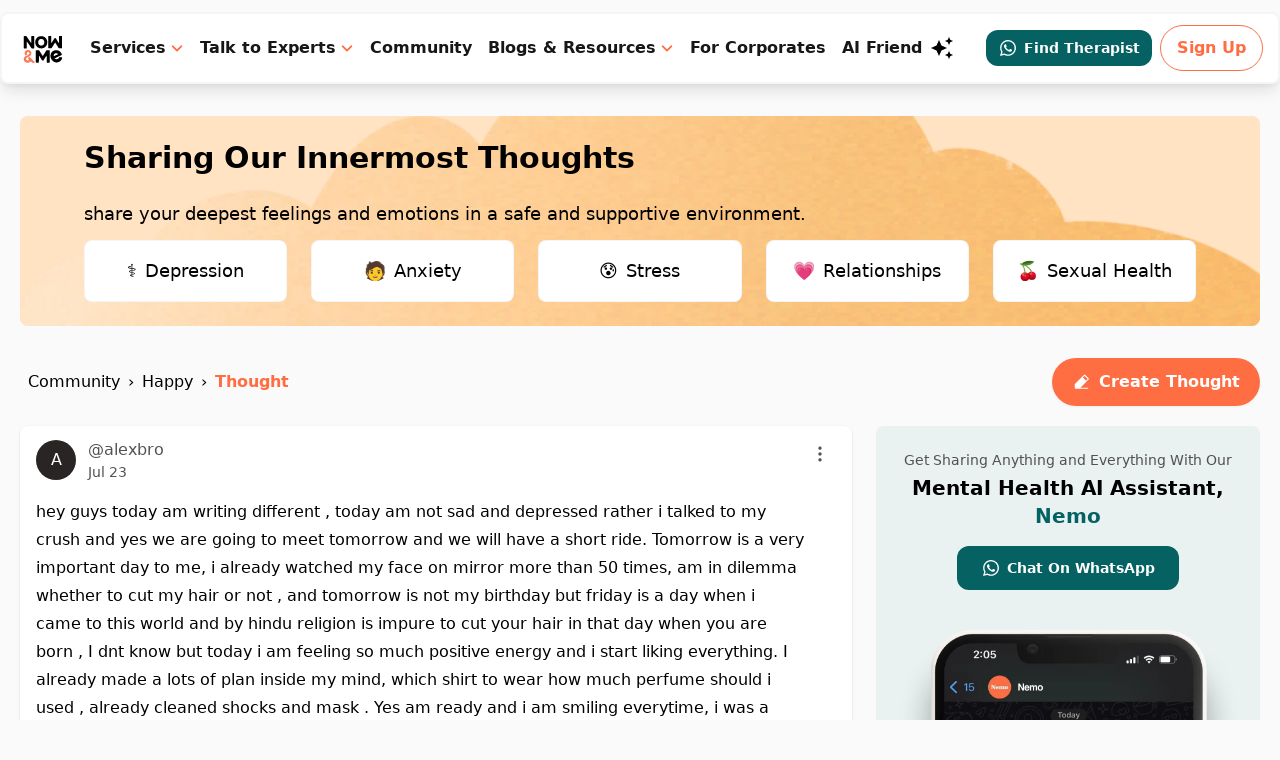

--- FILE ---
content_type: text/html; charset=utf-8
request_url: https://www.google.com/recaptcha/api2/aframe
body_size: 252
content:
<!DOCTYPE HTML><html><head><meta http-equiv="content-type" content="text/html; charset=UTF-8"></head><body><script nonce="QTOYY5KGx0KIYH81qYzkSQ">/** Anti-fraud and anti-abuse applications only. See google.com/recaptcha */ try{var clients={'sodar':'https://pagead2.googlesyndication.com/pagead/sodar?'};window.addEventListener("message",function(a){try{if(a.source===window.parent){var b=JSON.parse(a.data);var c=clients[b['id']];if(c){var d=document.createElement('img');d.src=c+b['params']+'&rc='+(localStorage.getItem("rc::a")?sessionStorage.getItem("rc::b"):"");window.document.body.appendChild(d);sessionStorage.setItem("rc::e",parseInt(sessionStorage.getItem("rc::e")||0)+1);localStorage.setItem("rc::h",'1768977958156');}}}catch(b){}});window.parent.postMessage("_grecaptcha_ready", "*");}catch(b){}</script></body></html>

--- FILE ---
content_type: application/javascript; charset=UTF-8
request_url: https://nowandme.com/_next/static/chunks/3241.384b28ef97db76d3.js
body_size: 29905
content:
"use strict";(self.webpackChunk_N_E=self.webpackChunk_N_E||[]).push([[3241],{73241:function(e,t,n){n.r(t),n.d(t,{default:function(){return _}});var r=n(94776),o=n.n(r),i=n(52322),a=n(39708),s=n(30480),u=n(79087),c=n(47238);function l(e,t,n,r,o,i,a){try{var s=e[i](a),u=s.value}catch(c){return void n(c)}s.done?t(u):Promise.resolve(u).then(r,o)}var d=function(e){var t=e.thought,n=function(){var e,n=(e=o().mark((function e(){return o().wrap((function(e){for(;;)switch(e.prev=e.next){case 0:navigator.share({url:"https:///"+t.slug}).catch((function(){})),c.Z.sendEvent({name:"thought_shared",path:window.location.pathname,title:document.title,item:t._id});case 2:case"end":return e.stop()}}),e)})),function(){var t=this,n=arguments;return new Promise((function(r,o){var i=e.apply(t,n);function a(e){l(i,r,o,a,s,"next",e)}function s(e){l(i,r,o,a,s,"throw",e)}a(void 0)}))});return function(){return n.apply(this,arguments)}}();return(0,i.jsx)(a.v.Item,{children:function(e){var t=e.active;return(0,i.jsxs)("button",{className:"flex items-center space-x-2 px-2.5 py-2 w-full text-gray-800 dark:text-warm-gray-300 font-medium rounded-md text-sm transition ".concat(t?"bg-gray-100 dark:bg-warm-gray-700":""),onClick:n,children:[(0,i.jsxs)("svg",{className:"w-5 h05",viewBox:"0 0 24 24",stroke:"currentColor",fill:"none",xmlns:"http://www.w3.org/2000/svg",children:[(0,i.jsx)("path",{d:"M7.38948 8.98403H6.45648C4.42148 8.98403 2.77148 10.634 2.77148 12.669V17.544C2.77148 19.578 4.42148 21.228 6.45648 21.228H17.5865C19.6215 21.228 21.2715 19.578 21.2715 17.544V12.659C21.2715 10.63 19.6265 8.98403 17.5975 8.98403L16.6545 8.98403",strokeWidth:"1.5",strokeLinecap:"round",strokeLinejoin:"round"}),(0,i.jsx)("path",{d:"M12.0214 2.19051V14.2315",strokeWidth:"1.5",strokeLinecap:"round",strokeLinejoin:"round"}),(0,i.jsx)("path",{d:"M9.10632 5.11884L12.0213 2.19084L14.9373 5.11884",strokeWidth:"1.5",strokeLinecap:"round",strokeLinejoin:"round"})]}),(0,i.jsx)("span",{children:"Share"})]})}})},p=n(41469),h=function(e){var t=e.thought,n=function(){try{navigator.clipboard.writeText("https:///"+t.slug),c.Z.sendEvent({name:"thought_link_copied",path:window.location.pathname,title:document.title,item:t._id}),p.default.success("Copied to clipboard")}catch(e){console.log({error:e})}};return(0,i.jsx)(a.v.Item,{children:function(e){var t=e.active;return(0,i.jsxs)("button",{className:"flex items-center space-x-2 px-2.5 py-2 w-full text-gray-800 font-medium rounded-md text-sm transition ".concat(t?"bg-gray-100":""),onClick:n,children:[(0,i.jsxs)("svg",{xmlns:"http://www.w3.org/2000/svg",className:"w-5 h-5",viewBox:"0 0 24 24",fill:"none",stroke:"currentColor",strokeWidth:"1.5",strokeLinecap:"round",strokeLinejoin:"round",children:[(0,i.jsx)("path",{d:"M15 7h3a5 5 0 0 1 5 5 5 5 0 0 1-5 5h-3m-6 0H6a5 5 0 0 1-5-5 5 5 0 0 1 5-5h3"}),(0,i.jsx)("line",{x1:"8",y1:"12",x2:"16",y2:"12"})]}),(0,i.jsx)("span",{children:"Copy link"})]})}})},v=n(2784),m=n(49857),f=n(43950),x=n(65909);function g(e,t,n,r,o,i,a){try{var s=e[i](a),u=s.value}catch(c){return void n(c)}s.done?t(u):Promise.resolve(u).then(r,o)}var C=function(e){var t=e.thought,n=(0,v.useState)(!1),r=n[0],a=n[1],u=(0,v.useState)(-1),l=(u[0],u[1]),d=(0,f.Z)().thought,p=function(){var e,n=(e=o().mark((function e(n){return o().wrap((function(e){for(;;)switch(e.prev=e.next){case 0:if(l(n),e.prev=1,0!==n||"EXPLICIT_SUBSCRIBED"===t.subscription_state){e.next=9;break}return e.next=5,x.KS.post("/v2/forum/thoughts/".concat(t._id,"/subscribe"));case 5:if("EXPLICIT_UNSUBSCRIBED"!==t.subscription_state){e.next=8;break}return e.next=8,x.KS.post("/v2/forum/thoughts/".concat(t._id,"/subscribe"));case 8:c.Z.sendEvent({name:"thought_subscribed_explicitly",path:window.location.pathname,title:document.title,item:t._id});case 9:if(1!==n||"NORMAL"===t.subscription_state){e.next=18;break}if("EXPLICIT_SUBSCRIBED"!==t.subscription_state){e.next=13;break}return e.next=13,x.KS.delete("/v2/forum/thoughts/".concat(t._id,"/unsubscribe"));case 13:if("EXPLICIT_UNSUBSCRIBED"!==t.subscription_state){e.next=16;break}return e.next=16,x.KS.post("/v2/forum/thoughts/".concat(t._id,"/subscribe"));case 16:e.next=25;break;case 18:if(2!==n||"EXPLICIT_UNSUBSCRIBED"===t.subscription_state){e.next=25;break}return e.next=21,x.KS.delete("/v2/forum/thoughts/".concat(t._id,"/unsubscribe"));case 21:if("EXPLICIT_SUBSCRIBED"!==t.subscription_state){e.next=24;break}return e.next=24,x.KS.delete("/v2/forum/thoughts/".concat(t._id,"/unsubscribe"));case 24:c.Z.sendEvent({name:"thought_unsubscribed_explicitly",path:window.location.pathname,title:document.title,item:t._id});case 25:return e.next=27,(0,m.JG)("/v2/forum/thoughts/"+(null===d||void 0===d?void 0:d.slug));case 27:e.next=32;break;case 29:e.prev=29,e.t0=e.catch(1),console.log({error:e.t0});case 32:l(-1);case 33:case"end":return e.stop()}}),e,null,[[1,29]])})),function(){var t=this,n=arguments;return new Promise((function(r,o){var i=e.apply(t,n);function a(e){g(i,r,o,a,s,"next",e)}function s(e){g(i,r,o,a,s,"throw",e)}a(void 0)}))});return function(e){return n.apply(this,arguments)}}();return(0,i.jsxs)("div",{children:[(0,i.jsxs)("button",{onClick:function(){return a((function(e){return!e}))},className:"flex items-center space-x-2 px-2.5 py-2 w-full text-gray-800 font-medium rounded-md text-sm transition hover:bg-gray-100 ".concat(r?"bg-gray-100":""),children:["EXPLICIT_SUBSCRIBED"===t.subscription_state?(0,i.jsx)("svg",{className:"w-5 h-5",viewBox:"0 0 24 24",fill:"currentColor",xmlns:"http://www.w3.org/2000/svg",children:(0,i.jsx)("path",{d:"M17.9184 14.3201C17.6594 14.5711 17.5404 14.9341 17.5994 15.2901L18.4884 20.2101C18.5634 20.6271 18.3874 21.0491 18.0384 21.2901C17.6964 21.5401 17.2414 21.5701 16.8684 21.3701L12.4394 19.0601C12.2854 18.9781 12.1144 18.9341 11.9394 18.9291H11.6684C11.5744 18.9431 11.4824 18.9731 11.3984 19.0191L6.96839 21.3401C6.74939 21.4501 6.50139 21.4891 6.25839 21.4501C5.66639 21.3381 5.27139 20.7741 5.36839 20.1791L6.25839 15.2591C6.31739 14.9001 6.19839 14.5351 5.93939 14.2801L2.32839 10.7801C2.02639 10.4871 1.92139 10.0471 2.05939 9.65012C2.19339 9.25412 2.53539 8.96512 2.94839 8.90012L7.91839 8.17912C8.29639 8.14012 8.62839 7.91012 8.79839 7.57012L10.9884 3.08012C11.0404 2.98012 11.1074 2.88812 11.1884 2.81012L11.2784 2.74012C11.3254 2.68812 11.3794 2.64512 11.4394 2.61012L11.5484 2.57012L11.7184 2.50012H12.1394C12.5154 2.53912 12.8464 2.76412 13.0194 3.10012L15.2384 7.57012C15.3984 7.89712 15.7094 8.12412 16.0684 8.17912L21.0384 8.90012C21.4584 8.96012 21.8094 9.25012 21.9484 9.65012C22.0794 10.0511 21.9664 10.4911 21.6584 10.7801L17.9184 14.3201Z"})}):(0,i.jsx)("svg",{className:"w-5 h-5",viewBox:"0 0 24 24",fill:"none",stroke:"currentColor",xmlns:"http://www.w3.org/2000/svg",children:(0,i.jsx)("path",{fillRule:"evenodd",clipRule:"evenodd",d:"M13.1043 4.17701L14.9317 7.82776C15.1108 8.18616 15.4565 8.43467 15.8573 8.49218L19.9453 9.08062C20.9554 9.22644 21.3573 10.4505 20.6263 11.1519L17.6702 13.9924C17.3797 14.2718 17.2474 14.6733 17.3162 15.0676L18.0138 19.0778C18.1856 20.0698 17.1298 20.8267 16.227 20.3574L12.5732 18.4627C12.215 18.2768 11.786 18.2768 11.4268 18.4627L7.773 20.3574C6.87023 20.8267 5.81439 20.0698 5.98724 19.0778L6.68385 15.0676C6.75257 14.6733 6.62033 14.2718 6.32982 13.9924L3.37368 11.1519C2.64272 10.4505 3.04464 9.22644 4.05466 9.08062L8.14265 8.49218C8.54354 8.43467 8.89028 8.18616 9.06937 7.82776L10.8957 4.17701C11.3477 3.27433 12.6523 3.27433 13.1043 4.17701Z",strokeWidth:"1.5",strokeLinecap:"round",strokeLinejoin:"round"})}),(0,i.jsx)("span",{children:"Subscribe"})]}),r&&(0,i.jsxs)(s.m.div,{initial:{height:0},animate:{height:"auto"},className:"mt-1 ".concat(r?"bg-gray-50 rounded-md":""),children:[(0,i.jsxs)("button",{className:"flex items-center space-x-2 px-2.5 py-2 w-full text-gray-800  font-medium rounded-md text-sm transition hover:bg-gray-200",onClick:function(){return p(0)},children:["EXPLICIT_SUBSCRIBED"===t.subscription_state?(0,i.jsx)("svg",{className:"w-5 h-5",viewBox:"0 0 24 24",fill:"none",stroke:"currentColor",xmlns:"http://www.w3.org/2000/svg",children:(0,i.jsx)("path",{d:"M18 7L9.42857 17L6 13",strokeWidth:"1.5",strokeLinecap:"round",strokeLinejoin:"round"})}):(0,i.jsx)("span",{className:"w-5 h-5"}),(0,i.jsx)("span",{children:"Subscribe"})]}),(0,i.jsxs)("button",{onClick:function(){return p(1)},className:"flex items-center space-x-2 px-2.5 py-2 w-full text-gray-800 font-medium rounded-md text-sm transition hover:bg-gray-200",children:["NORMAL"===t.subscription_state?(0,i.jsx)("svg",{className:"w-5 h-5",viewBox:"0 0 24 24",fill:"none",stroke:"currentColor",xmlns:"http://www.w3.org/2000/svg",children:(0,i.jsx)("path",{d:"M18 7L9.42857 17L6 13",strokeWidth:"1.5",strokeLinecap:"round",strokeLinejoin:"round"})}):(0,i.jsx)("span",{className:"w-5 h-5"}),(0,i.jsx)("span",{children:"Default"})]}),(0,i.jsxs)("button",{onClick:function(){return p(2)},className:"flex items-center space-x-2 px-2.5 py-2 w-full text-gray-800 font-medium rounded-md text-sm transition hover:bg-gray-200",children:["EXPLICIT_UNSUBSCRIBED"===t.subscription_state?(0,i.jsx)("svg",{className:"w-5 h-5",viewBox:"0 0 24 24",fill:"none",stroke:"currentColor",xmlns:"http://www.w3.org/2000/svg",children:(0,i.jsx)("path",{d:"M18 7L9.42857 17L6 13",strokeWidth:"1.5",strokeLinecap:"round",strokeLinejoin:"round"})}):(0,i.jsx)("span",{className:"w-5 h-5"}),(0,i.jsx)("span",{children:"Unsubscribe"})]})]})]})};function w(e,t,n,r,o,i,a){try{var s=e[i](a),u=s.value}catch(c){return void n(c)}s.done?t(u):Promise.resolve(u).then(r,o)}var b=function(e){var t=e.thought,n=(0,f.Z)().thought,r=function(){var e,r=(e=o().mark((function e(){return o().wrap((function(e){for(;;)switch(e.prev=e.next){case 0:if(e.prev=0,!t.pinned){e.next=5;break}return e.next=4,x.KS.post("/v2/forum/thoughts/".concat(t._id,"/pin"));case 4:c.Z.sendEvent({name:"thought_reply_unpinned",path:window.location.pathname,title:document.title,item:t._id});case 5:if(t.pinned){e.next=9;break}return e.next=8,x.KS.post("/v2/forum/thoughts/".concat(t._id,"/pin"));case 8:c.Z.sendEvent({name:"thought_reply_pinned",path:window.location.pathname,title:document.title,item:t._id});case 9:return e.next=11,(0,m.JG)("/v2/forum/thoughts/"+(null===n||void 0===n?void 0:n.slug));case 11:e.next=16;break;case 13:e.prev=13,e.t0=e.catch(0),console.log({error:e.t0});case 16:case"end":return e.stop()}}),e,null,[[0,13]])})),function(){var t=this,n=arguments;return new Promise((function(r,o){var i=e.apply(t,n);function a(e){w(i,r,o,a,s,"next",e)}function s(e){w(i,r,o,a,s,"throw",e)}a(void 0)}))});return function(){return r.apply(this,arguments)}}();return(0,i.jsx)(a.v.Item,{children:function(e){var n=e.active;return(0,i.jsxs)("button",{onClick:r,className:"flex items-center space-x-2 px-2.5 py-2 w-full text-gray-800 dark:text-warm-gray-300 font-medium rounded-md text-sm transition ".concat(n?"bg-gray-100 dark:bg-warm-gray-700":""),children:[(0,i.jsx)("svg",{className:"w-5 h-5",viewBox:"0 0 25 25",fill:"none",stroke:"currentColor",xmlns:"http://www.w3.org/2000/svg",children:(0,i.jsx)("path",{d:"M16.4952 4.75C15.253 4.03281 14.193 3.52593 13.3076 3.16797C12.8179 2.97002 12.3197 2.91516 11.8455 3.02946C11.3721 3.14357 10.9867 3.41089 10.697 3.74948C10.1338 4.4077 9.90423 5.35478 9.94647 6.26637C9.96422 6.64946 9.90788 6.89893 9.82789 7.04064C9.48932 7.64041 8.86881 8.38936 8.36763 8.94888C8.07435 9.27629 7.66875 9.50392 7.20506 9.60682L5.53946 9.97638C3.74738 10.374 3.50384 12.8121 5.12116 13.6004C5.92926 13.9943 6.82341 14.4391 7.69482 14.8905C7.51349 15.4503 7.26778 16.2524 7.07312 17.0478C6.92262 17.6626 6.79286 18.3119 6.75621 18.8551C6.73816 19.1229 6.7389 19.4122 6.79341 19.6766C6.84285 19.9163 6.97478 20.3184 7.37421 20.549C7.77363 20.7796 8.18786 20.6928 8.42016 20.6158C8.6764 20.5308 8.92726 20.3869 9.15011 20.2372C9.6023 19.9339 10.0997 19.4969 10.5569 19.0592C11.1483 18.4929 11.7202 17.8791 12.1143 17.4422C12.9407 17.9709 13.7726 18.5226 14.5175 19.0254C16.0088 20.0319 17.9986 18.602 17.4468 16.8511L16.9311 15.2144C16.7898 14.7656 16.7833 14.3069 16.9177 13.8963C17.1433 13.206 17.4773 12.3066 17.8491 11.6626C17.9188 11.5418 18.1121 11.364 18.5034 11.1755C19.3272 10.7786 20.0331 10.1154 20.3182 9.29981C20.4645 8.88117 20.4993 8.41714 20.3617 7.95501C20.224 7.49252 19.9313 7.09126 19.5207 6.76788C18.7595 6.16826 17.7715 5.48687 16.4952 4.75Z",strokeWidth:"1.5"})}),(0,i.jsxs)("span",{children:[t.pinned?"Unpin":"Pin"," thought"]})]})}})};function k(e,t,n,r,o,i,a){try{var s=e[i](a),u=s.value}catch(c){return void n(c)}s.done?t(u):Promise.resolve(u).then(r,o)}var y=function(e){var t=e.thought,n=(0,f.Z)().thought,r=function(){var e,r=(e=o().mark((function e(){return o().wrap((function(e){for(;;)switch(e.prev=e.next){case 0:return e.prev=0,e.next=3,x.KS.post("/v2/forum/thoughts/".concat(t._id,"/lock"),{lock:!t.locked});case 3:return c.Z.sendEvent({name:t.locked?"thought_unlocked":"thought_locked",path:window.location.pathname,title:document.title,item:t._id}),e.next=6,(0,m.JG)("/v2/forum/thoughts/"+(null===n||void 0===n?void 0:n.slug));case 6:e.next=11;break;case 8:e.prev=8,e.t0=e.catch(0),console.log({error:e.t0});case 11:case"end":return e.stop()}}),e,null,[[0,8]])})),function(){var t=this,n=arguments;return new Promise((function(r,o){var i=e.apply(t,n);function a(e){k(i,r,o,a,s,"next",e)}function s(e){k(i,r,o,a,s,"throw",e)}a(void 0)}))});return function(){return r.apply(this,arguments)}}();return(0,i.jsx)(a.v.Item,{children:function(e){var n=e.active;return(0,i.jsxs)("button",{className:"flex items-center space-x-2 px-2.5 py-2 w-full text-gray-800 dark:text-warm-gray-300 font-medium rounded-md text-sm transition ".concat(n?"bg-gray-100 dark:bg-warm-gray-700":""),onClick:r,children:[(0,i.jsxs)("svg",{className:"w-5 h-5",viewBox:"0 0 24 24",fill:"currentColor",xmlns:"http://www.w3.org/2000/svg",children:[(0,i.jsx)("path",{fillRule:"evenodd",clipRule:"evenodd",d:"M16.9229 10.2C16.5089 10.2 16.1729 9.86401 16.1729 9.45001V7.30301C16.1729 5.20701 14.4679 3.50201 12.3719 3.50201H12.3559C11.3429 3.50201 10.3939 3.89201 9.67688 4.60301C8.95488 5.31701 8.55588 6.27001 8.55188 7.28601V9.45001C8.55188 9.86401 8.21588 10.2 7.80188 10.2C7.38788 10.2 7.05188 9.86401 7.05188 9.45001V7.30301C7.05788 5.86301 7.61488 4.53401 8.61988 3.53801C9.62588 2.54101 10.9539 1.96401 12.3749 2.00201C15.2949 2.00201 17.6729 4.38001 17.6729 7.30301V9.45001C17.6729 9.86401 17.3369 10.2 16.9229 10.2Z"}),(0,i.jsx)("path",{fillRule:"evenodd",clipRule:"evenodd",d:"M8.542 10.1288C6.864 10.1288 5.5 11.4928 5.5 13.1708V17.4598C5.5 19.1378 6.864 20.5018 8.542 20.5018H16.183C17.86 20.5018 19.225 19.1378 19.225 17.4598V13.1708C19.225 11.4928 17.86 10.1288 16.183 10.1288H8.542ZM16.183 22.0018H8.542C6.037 22.0018 4 19.9648 4 17.4598V13.1708C4 10.6658 6.037 8.62878 8.542 8.62878H16.183C18.688 8.62878 20.725 10.6658 20.725 13.1708V17.4598C20.725 19.9648 18.688 22.0018 16.183 22.0018Z"}),(0,i.jsx)("path",{fillRule:"evenodd",clipRule:"evenodd",d:"M12.3623 17.1756C11.9483 17.1756 11.6123 16.8396 11.6123 16.4256V14.2046C11.6123 13.7906 11.9483 13.4546 12.3623 13.4546C12.7763 13.4546 13.1123 13.7906 13.1123 14.2046V16.4256C13.1123 16.8396 12.7763 17.1756 12.3623 17.1756Z"})]}),(0,i.jsxs)("span",{children:[t.locked?"Unlock":"Lock"," Conversation"]})]})}})},j=n(25237);function I(e,t,n,r,o,i,a){try{var s=e[i](a),u=s.value}catch(c){return void n(c)}s.done?t(u):Promise.resolve(u).then(r,o)}var L=(0,j.default)((function(){return n.e(7480).then(n.bind(n,37480))}),{loadableGenerated:{webpack:function(){return[37480]}},ssr:!1}),R=(0,j.default)((function(){return n.e(6328).then(n.bind(n,36328))}),{loadableGenerated:{webpack:function(){return[36328]}},ssr:!1}),S=(0,j.default)((function(){return n.e(6749).then(n.bind(n,26749))}),{loadableGenerated:{webpack:function(){return[26749]}},ssr:!1}),_=function(e){var t,n,r=e.thought,c=(0,u.Z)().user,l=(0,f.Z)().thought,p=(0,v.useState)(!1),m=p[0],x=p[1],g=(0,v.useState)(!1),w=g[0],k=g[1],j=(0,v.useState)(!1),_=j[0],M=j[1],N="share"in navigator,P=function(){k(!0)},E=function(){M(!0)},T=function(){x(!0)},B=function(){var e,t=(e=o().mark((function e(){return o().wrap((function(e){for(;;)switch(e.prev=e.next){case 0:x(!1);case 1:case"end":return e.stop()}}),e)})),function(){var t=this,n=arguments;return new Promise((function(r,o){var i=e.apply(t,n);function a(e){I(i,r,o,a,s,"next",e)}function s(e){I(i,r,o,a,s,"throw",e)}a(void 0)}))});return function(){return t.apply(this,arguments)}}();return(0,i.jsxs)(i.Fragment,{children:[(0,i.jsxs)(a.v,{as:"div",className:"relative inline-block",children:[(0,i.jsx)(a.v.Button,{"aria-label":"Menu",className:"inline-flex items-center justify-center w-8 h-8 text-gray-600 rounded-full hover:bg-gray-200 hover:bg-opacity-40",children:(0,i.jsx)("svg",{width:"20",height:"20",viewBox:"0 0 24 24",fill:"currentColor",xmlns:"http://www.w3.org/2000/svg",children:(0,i.jsx)("path",{fillRule:"evenodd",clipRule:"evenodd",d:"M12 7C13.1 7 14 6.1 14 5C14 3.9 13.1 3 12 3C10.9 3 10 3.9 10 5C10 6.1 10.9 7 12 7ZM12 10C10.9 10 10 10.9 10 12C10 13.1 10.9 14 12 14C13.1 14 14 13.1 14 12C14 10.9 13.1 10 12 10ZM10 19C10 17.9 10.9 17 12 17C13.1 17 14 17.9 14 19C14 20.1 13.1 21 12 21C10.9 21 10 20.1 10 19Z"})})}),(0,i.jsx)(a.v.Items,{as:s.m.div,initial:{height:0,opacity:0},animate:{height:"auto",opacity:1},transition:{duration:.15},className:"absolute top-0 right-0 z-30 p-1 overflow-hidden origin-top-right bg-white border rounded-lg shadow-sm w-52 focus:outline-none",children:(0,i.jsxs)(i.Fragment,{children:[r.c_parent&&!r.t_parent&&(null===l||void 0===l||null===(t=l.author)||void 0===t?void 0:t._id)===(null===c||void 0===c?void 0:c._id)&&(0,i.jsx)(b,{thought:r}),(0,i.jsx)(h,{thought:r}),N&&(0,i.jsx)(d,{thought:r}),(null===(n=r.author)||void 0===n?void 0:n._id)===(null===c||void 0===c?void 0:c._id)?(0,i.jsxs)(i.Fragment,{children:[(!(null===l||void 0===l?void 0:l.locked)||(null===l||void 0===l?void 0:l._id)===r._id)&&(0,i.jsx)(y,{thought:r}),(0,i.jsx)(a.v.Item,{children:function(e){var t=e.active;return(0,i.jsxs)("button",{onClick:P,className:"flex items-center space-x-2 px-2.5 py-2 w-full text-sm text-rose-500 font-medium rounded-md transition ".concat(t?"bg-gray-100":""),children:[(0,i.jsxs)("svg",{className:"w-5 h-5",viewBox:"0 0 24 24",fill:"none",stroke:"currentColor",xmlns:"http://www.w3.org/2000/svg",children:[(0,i.jsx)("path",{opacity:"0.4",d:"M19.325 9.46826C19.325 9.46826 18.782 16.2033 18.467 19.0403C18.317 20.3953 17.48 21.1893 16.109 21.2143C13.5 21.2613 10.888 21.2643 8.28003 21.2093C6.96103 21.1823 6.13803 20.3783 5.99103 19.0473C5.67403 16.1853 5.13403 9.46826 5.13403 9.46826",strokeWidth:"1.5",strokeLinecap:"round",strokeLinejoin:"round"}),(0,i.jsx)("path",{d:"M20.7082 6.23975H3.75024",strokeWidth:"1.5",strokeLinecap:"round",strokeLinejoin:"round"}),(0,i.jsx)("path",{d:"M17.4406 6.23973C16.6556 6.23973 15.9796 5.68473 15.8256 4.91573L15.5826 3.69973C15.4326 3.13873 14.9246 2.75073 14.3456 2.75073H10.1126C9.53358 2.75073 9.02558 3.13873 8.87558 3.69973L8.63258 4.91573C8.47858 5.68473 7.80258 6.23973 7.01758 6.23973",strokeWidth:"1.5",strokeLinecap:"round",strokeLinejoin:"round"})]}),(0,i.jsx)("span",{children:"Delete"})]})}})]}):!!c&&(0,i.jsxs)(i.Fragment,{children:[!r.t_parent&&(0,i.jsx)(C,{thought:r}),(0,i.jsx)(a.v.Item,{children:function(e){var t=e.active;return(0,i.jsxs)("button",{onClick:E,className:"flex items-center space-x-2 px-2.5 py-2 w-full text-sm text-rose-500 font-medium rounded-md transition ".concat(t?"bg-gray-100":""),children:[(0,i.jsxs)("svg",{className:"w-5 h-5",viewBox:"0 0 24 24",fill:"none",stroke:"currentColor",xmlns:"http://www.w3.org/2000/svg",children:[(0,i.jsx)("path",{fillRule:"evenodd",clipRule:"evenodd",d:"M11.9849 21.606C11.9849 21.606 19.6569 19.283 19.6569 12.879C19.6569 6.474 19.9349 5.974 19.3189 5.358C18.7039 4.742 12.9909 2.75 11.9849 2.75C10.9789 2.75 5.26592 4.742 4.64992 5.358C4.03492 5.974 4.31292 6.474 4.31292 12.879C4.31292 19.283 11.9849 21.606 11.9849 21.606Z",strokeWidth:"1.5",strokeLinecap:"round",strokeLinejoin:"round"}),(0,i.jsx)("path",{d:"M13.8637 13.8248L10.1057 10.0668",strokeWidth:"1.5",strokeLinecap:"round",strokeLinejoin:"round"}),(0,i.jsx)("path",{d:"M10.106 13.8248L13.864 10.0668",strokeWidth:"1.5",strokeLinecap:"round",strokeLinejoin:"round"})]}),(0,i.jsx)("span",{children:"Report"})]})}}),(0,i.jsx)(a.v.Item,{children:function(e){var t=e.active;return(0,i.jsxs)("button",{className:"flex items-center space-x-2 px-2.5 py-2 w-full text-rose-500 font-medium rounded-md text-sm transition ".concat(t?"bg-gray-100":""),onClick:T,children:[(0,i.jsx)("svg",{className:"w-4 h-4 ml-0.5",fill:"none",viewBox:"0 0 20 20",xmlns:"http://www.w3.org/2000/svg",children:(0,i.jsx)("path",{fillRule:"evenodd",clipRule:"evenodd",d:"M4.72053 3.6601C6.15116 2.46749 7.99173 1.75 9.99988 1.75c4.55632 0 8.25002 3.69365 8.25002 8.25 0 2.0081-.7175 3.8487-1.9101 5.2793L4.72053 3.6601ZM3.65988 4.72077C2.46733 6.15138 1.74988 7.9919 1.74988 10c0 4.5563 3.69365 8.25 8.25 8.25 2.00812 0 3.84862-.7174 5.27922-1.91L3.65988 4.72077ZM9.99988.25C4.6151.25.249878 4.61522.249878 10c0 5.3848 4.365222 9.75 9.750002 9.75 5.38482 0 9.75002-4.3652 9.75002-9.75 0-5.38478-4.3652-9.75-9.75002-9.75Z",fill:"currentColor"})}),(0,i.jsx)("span",{children:"Block member"})]})}})]})]})})]}),w&&(0,i.jsx)(L,{thought:r,open:w,onClose:function(){return k(!1)}}),c&&_&&(0,i.jsx)(R,{thought:r,open:_,onClose:function(){return M(!1)}}),m&&(0,i.jsx)(S,{thought:r,open:m,onClose:B})]})}},39708:function(e,t,n){n.d(t,{v:function(){return Z}});var r,o,i=n(2784),a=n(3703),s=n(90544),u=n(6173),c=n(58314),l=n(88064),d=n(33401),p=n(80586),h=n(99108),v=n(13199),m=n(15426),f=n(52929),x=n(85756),g=n(68685),C=n(47215),w=n(37352),b=n(70592),k=((o=k||{})[o.Open=0]="Open",o[o.Closed=1]="Closed",o),y=(e=>(e[e.Pointer=0]="Pointer",e[e.Other=1]="Other",e))(y||{}),j=((r=j||{})[r.OpenMenu=0]="OpenMenu",r[r.CloseMenu=1]="CloseMenu",r[r.GoToItem=2]="GoToItem",r[r.Search=3]="Search",r[r.ClearSearch=4]="ClearSearch",r[r.RegisterItem=5]="RegisterItem",r[r.UnregisterItem=6]="UnregisterItem",r);function I(e,t=(e=>e)){let n=null!==e.activeItemIndex?e.items[e.activeItemIndex]:null,r=(0,f.z2)(t(e.items.slice()),(e=>e.dataRef.current.domRef.current)),o=n?r.indexOf(n):null;return-1===o&&(o=null),{items:r,activeItemIndex:o}}let L={1:e=>1===e.menuState?e:{...e,activeItemIndex:null,menuState:1},0:e=>0===e.menuState?e:{...e,menuState:0},2:(e,t)=>{var n;let r=I(e),o=(0,v.d)(t,{resolveItems:()=>r.items,resolveActiveIndex:()=>r.activeItemIndex,resolveId:e=>e.id,resolveDisabled:e=>e.dataRef.current.disabled});return{...e,...r,searchQuery:"",activeItemIndex:o,activationTrigger:null!=(n=t.trigger)?n:1}},3:(e,t)=>{let n=""!==e.searchQuery?0:1,r=e.searchQuery+t.value.toLowerCase(),o=(null!==e.activeItemIndex?e.items.slice(e.activeItemIndex+n).concat(e.items.slice(0,e.activeItemIndex+n)):e.items).find((e=>{var t;return(null==(t=e.dataRef.current.textValue)?void 0:t.startsWith(r))&&!e.dataRef.current.disabled})),i=o?e.items.indexOf(o):-1;return-1===i||i===e.activeItemIndex?{...e,searchQuery:r}:{...e,searchQuery:r,activeItemIndex:i,activationTrigger:1}},4:e=>""===e.searchQuery?e:{...e,searchQuery:"",searchActiveItemIndex:null},5:(e,t)=>{let n=I(e,(e=>[...e,{id:t.id,dataRef:t.dataRef}]));return{...e,...n}},6:(e,t)=>{let n=I(e,(e=>{let n=e.findIndex((e=>e.id===t.id));return-1!==n&&e.splice(n,1),e}));return{...e,...n,activationTrigger:1}}},R=(0,i.createContext)(null);function S(e){let t=(0,i.useContext)(R);if(null===t){let t=new Error(`<${e} /> is missing a parent <Menu /> component.`);throw Error.captureStackTrace&&Error.captureStackTrace(t,S),t}return t}function _(e,t){return(0,a.E)(t.type,L,e,t)}R.displayName="MenuContext";let M=i.Fragment,N=(0,s.yV)((function(e,t){let n=(0,i.useReducer)(_,{menuState:1,buttonRef:(0,i.createRef)(),itemsRef:(0,i.createRef)(),items:[],searchQuery:"",activeItemIndex:null,activationTrigger:1}),[{menuState:r,itemsRef:o,buttonRef:u},c]=n,l=(0,d.T)(t);(0,x.O)([u,o],((e,t)=>{var n;0===r&&(c({type:1}),(0,f.sP)(t,f.tJ.Loose)||(e.preventDefault(),null==(n=u.current)||n.focus()))}));let p=(0,i.useMemo)((()=>({open:0===r})),[r]),h=e,v={ref:l};return i.createElement(R.Provider,{value:n},i.createElement(C.up,{value:(0,a.E)(r,{0:C.ZM.Open,1:C.ZM.Closed})},(0,s.sY)({ourProps:v,theirProps:h,slot:p,defaultTag:M,name:"Menu"})))})),P=(0,s.yV)((function(e,t){var n;let[r,o]=S("Menu.Button"),a=(0,d.T)(r.buttonRef,t),u=`headlessui-menu-button-${(0,p.M)()}`,l=(0,c.G)(),f=(0,i.useCallback)((e=>{switch(e.key){case h.R.Space:case h.R.Enter:case h.R.ArrowDown:e.preventDefault(),e.stopPropagation(),o({type:0}),l.nextFrame((()=>o({type:2,focus:v.T.First})));break;case h.R.ArrowUp:e.preventDefault(),e.stopPropagation(),o({type:0}),l.nextFrame((()=>o({type:2,focus:v.T.Last})))}}),[o,l]),x=(0,i.useCallback)((e=>{if(e.key===h.R.Space)e.preventDefault()}),[]),g=(0,i.useCallback)((t=>{if((0,m.P)(t.currentTarget))return t.preventDefault();e.disabled||(0===r.menuState?(o({type:1}),l.nextFrame((()=>{var e;return null==(e=r.buttonRef.current)?void 0:e.focus({preventScroll:!0})}))):(t.preventDefault(),t.stopPropagation(),o({type:0})))}),[o,l,r,e.disabled]),C=(0,i.useMemo)((()=>({open:0===r.menuState})),[r]),b=e,k={ref:a,id:u,type:(0,w.f)(e,r.buttonRef),"aria-haspopup":!0,"aria-controls":null==(n=r.itemsRef.current)?void 0:n.id,"aria-expanded":e.disabled?void 0:0===r.menuState,onKeyDown:f,onKeyUp:x,onClick:g};return(0,s.sY)({ourProps:k,theirProps:b,slot:C,defaultTag:"button",name:"Menu.Button"})})),E=s.AN.RenderStrategy|s.AN.Static,T=(0,s.yV)((function(e,t){var n,r;let[o,a]=S("Menu.Items"),l=(0,d.T)(o.itemsRef,t),m=(0,b.i)(o.itemsRef),f=`headlessui-menu-items-${(0,p.M)()}`,x=(0,c.G)(),w=(0,C.oJ)(),k=null!==w?w===C.ZM.Open:0===o.menuState;(0,i.useEffect)((()=>{let e=o.itemsRef.current;!e||0===o.menuState&&e!==(null==m?void 0:m.activeElement)&&e.focus({preventScroll:!0})}),[o.menuState,o.itemsRef,m]),(0,g.B)({container:o.itemsRef.current,enabled:0===o.menuState,accept:e=>"menuitem"===e.getAttribute("role")?NodeFilter.FILTER_REJECT:e.hasAttribute("role")?NodeFilter.FILTER_SKIP:NodeFilter.FILTER_ACCEPT,walk(e){e.setAttribute("role","none")}});let y=(0,i.useCallback)((e=>{var t,n;switch(x.dispose(),e.key){case h.R.Space:if(""!==o.searchQuery)return e.preventDefault(),e.stopPropagation(),a({type:3,value:e.key});case h.R.Enter:if(e.preventDefault(),e.stopPropagation(),a({type:1}),null!==o.activeItemIndex){let{dataRef:e}=o.items[o.activeItemIndex];null==(n=null==(t=e.current)?void 0:t.domRef.current)||n.click()}(0,u.k)().nextFrame((()=>{var e;return null==(e=o.buttonRef.current)?void 0:e.focus({preventScroll:!0})}));break;case h.R.ArrowDown:return e.preventDefault(),e.stopPropagation(),a({type:2,focus:v.T.Next});case h.R.ArrowUp:return e.preventDefault(),e.stopPropagation(),a({type:2,focus:v.T.Previous});case h.R.Home:case h.R.PageUp:return e.preventDefault(),e.stopPropagation(),a({type:2,focus:v.T.First});case h.R.End:case h.R.PageDown:return e.preventDefault(),e.stopPropagation(),a({type:2,focus:v.T.Last});case h.R.Escape:e.preventDefault(),e.stopPropagation(),a({type:1}),(0,u.k)().nextFrame((()=>{var e;return null==(e=o.buttonRef.current)?void 0:e.focus({preventScroll:!0})}));break;case h.R.Tab:e.preventDefault(),e.stopPropagation();break;default:1===e.key.length&&(a({type:3,value:e.key}),x.setTimeout((()=>a({type:4})),350))}}),[a,x,o,m]),j=(0,i.useCallback)((e=>{if(e.key===h.R.Space)e.preventDefault()}),[]),I=(0,i.useMemo)((()=>({open:0===o.menuState})),[o]),L=e,R={"aria-activedescendant":null===o.activeItemIndex||null==(n=o.items[o.activeItemIndex])?void 0:n.id,"aria-labelledby":null==(r=o.buttonRef.current)?void 0:r.id,id:f,onKeyDown:y,onKeyUp:j,role:"menu",tabIndex:0,ref:l};return(0,s.sY)({ourProps:R,theirProps:L,slot:I,defaultTag:"div",features:E,visible:k,name:"Menu.Items"})})),B=i.Fragment,D=(0,s.yV)((function(e,t){let{disabled:n=!1,...r}=e,[o,a]=S("Menu.Item"),c=`headlessui-menu-item-${(0,p.M)()}`,h=null!==o.activeItemIndex&&o.items[o.activeItemIndex].id===c,m=(0,i.useRef)(null),f=(0,d.T)(t,m);(0,l.e)((()=>{if(0!==o.menuState||!h||0===o.activationTrigger)return;let e=(0,u.k)();return e.requestAnimationFrame((()=>{var e,t;null==(t=null==(e=m.current)?void 0:e.scrollIntoView)||t.call(e,{block:"nearest"})})),e.dispose}),[m,h,o.menuState,o.activationTrigger,o.activeItemIndex]);let x=(0,i.useRef)({disabled:n,domRef:m});(0,l.e)((()=>{x.current.disabled=n}),[x,n]),(0,l.e)((()=>{var e,t;x.current.textValue=null==(t=null==(e=m.current)?void 0:e.textContent)?void 0:t.toLowerCase()}),[x,m]),(0,l.e)((()=>(a({type:5,id:c,dataRef:x}),()=>a({type:6,id:c}))),[x,c]);let g=(0,i.useCallback)((e=>{if(n)return e.preventDefault();a({type:1}),(0,u.k)().nextFrame((()=>{var e;return null==(e=o.buttonRef.current)?void 0:e.focus({preventScroll:!0})}))}),[a,o.buttonRef,n]),C=(0,i.useCallback)((()=>{if(n)return a({type:2,focus:v.T.Nothing});a({type:2,focus:v.T.Specific,id:c})}),[n,c,a]),w=(0,i.useCallback)((()=>{n||h||a({type:2,focus:v.T.Specific,id:c,trigger:0})}),[n,h,c,a]),b=(0,i.useCallback)((()=>{n||!h||a({type:2,focus:v.T.Nothing})}),[n,h,a]),k=(0,i.useMemo)((()=>({active:h,disabled:n})),[h,n]);return(0,s.sY)({ourProps:{id:c,ref:f,role:"menuitem",tabIndex:!0===n?void 0:-1,"aria-disabled":!0===n||void 0,disabled:void 0,onClick:g,onFocus:C,onPointerMove:w,onMouseMove:w,onPointerLeave:b,onMouseLeave:b},theirProps:r,slot:k,defaultTag:B,name:"Menu.Item"})})),Z=Object.assign(N,{Button:P,Items:T,Item:D})},68685:function(e,t,n){n.d(t,{B:function(){return a}});var r=n(2784),o=n(88064),i=n(29833);function a({container:e,accept:t,walk:n,enabled:a=!0}){let s=(0,r.useRef)(t),u=(0,r.useRef)(n);(0,r.useEffect)((()=>{s.current=t,u.current=n}),[t,n]),(0,o.e)((()=>{if(!e||!a)return;let t=(0,i.r)(e);if(!t)return;let n=s.current,r=u.current,o=Object.assign((e=>n(e)),{acceptNode:n}),c=t.createTreeWalker(e,NodeFilter.SHOW_ELEMENT,o,!1);for(;c.nextNode();)r(c.currentNode)}),[e,a,s,u])}}}]);

--- FILE ---
content_type: application/javascript; charset=UTF-8
request_url: https://nowandme.com/_next/static/chunks/pages/thoughts/create-1ee9c930a6ceb849.js
body_size: 23899
content:
(self.webpackChunk_N_E=self.webpackChunk_N_E||[]).push([[9205],{28544:function(e){e.exports=function(){"use strict";return function(e,t,n){var r="h:mm A",a={lastDay:"[Yesterday at] "+r,sameDay:"[Today at] "+r,nextDay:"[Tomorrow at] "+r,nextWeek:"dddd [at] "+r,lastWeek:"[Last] dddd [at] "+r,sameElse:"MM/DD/YYYY"};t.prototype.calendar=function(e,t){var r=t||this.$locale().calendar||a,o=n(e||void 0).startOf("d"),s=this.diff(o,"d",!0),i="sameElse",l=s<-6?i:s<-1?"lastWeek":s<0?"lastDay":s<1?"sameDay":s<2?"nextDay":s<7?"nextWeek":i,c=r[l]||a[l];return"function"==typeof c?c.call(this,n()):this.format(c)}}}()},77491:function(e){e.exports=function(){"use strict";return function(e,t,n){e=e||{};var r=t.prototype,a={future:"in %s",past:"%s ago",s:"a few seconds",m:"a minute",mm:"%d minutes",h:"an hour",hh:"%d hours",d:"a day",dd:"%d days",M:"a month",MM:"%d months",y:"a year",yy:"%d years"};function o(e,t,n,a){return r.fromToBase(e,t,n,a)}n.en.relativeTime=a,r.fromToBase=function(t,r,o,s,i){for(var l,c,u,d=o.$locale().relativeTime||a,f=e.thresholds||[{l:"s",r:44,d:"second"},{l:"m",r:89},{l:"mm",r:44,d:"minute"},{l:"h",r:89},{l:"hh",r:21,d:"hour"},{l:"d",r:35},{l:"dd",r:25,d:"day"},{l:"M",r:45},{l:"MM",r:10,d:"month"},{l:"y",r:17},{l:"yy",d:"year"}],m=f.length,h=0;h<m;h+=1){var g=f[h];g.d&&(l=s?n(t).diff(o,g.d,!0):o.diff(t,g.d,!0));var x=(e.rounding||Math.round)(Math.abs(l));if(u=l>0,x<=g.r||!g.r){x<=1&&h>0&&(g=f[h-1]);var p=d[g.l];i&&(x=i(""+x)),c="string"==typeof p?p.replace("%d",x):p(x,r,g.l,u);break}}if(r)return c;var v=u?d.future:d.past;return"function"==typeof v?v(c):v.replace("%s",c)},r.to=function(e,t){return o(e,t,this,!0)},r.from=function(e,t){return o(e,t,this)};var s=function(e){return e.$u?n.utc():n()};r.toNow=function(e){return this.to(s(this),e)},r.fromNow=function(e){return this.from(s(this),e)}}}()},53193:function(e){e.exports=function(){"use strict";return function(e,t,n){n.updateLocale=function(e,t){var r=n.Ls[e];if(r)return(t?Object.keys(t):[]).forEach((function(e){r[e]=t[e]})),r}}}()},16867:function(e,t,n){(window.__NEXT_P=window.__NEXT_P||[]).push(["/thoughts/create",function(){return n(78106)}])},92883:function(e,t,n){"use strict";var r=n(52322),a=n(5632),o=n.n(a),s=n(98708);t.Z=function(e){var t=e.className,n=(0,s.Z)((function(e){return e.history}));return(0,r.jsx)("button",{"aria-label":"Go back",onClick:function(){n.length?o().back():o().replace("/home")},className:"p-1 border rounded-full dark:border-warm-gray-700 ".concat(t),children:(0,r.jsxs)("svg",{width:"24",height:"24",viewBox:"0 0 24 24",fill:"none",stroke:"currentColor",xmlns:"http://www.w3.org/2000/svg",children:[(0,r.jsx)("path",{d:"M4.25 12.2743L19.25 12.2743",strokeWidth:"1.5",strokeLinecap:"round",strokeLinejoin:"round"}),(0,r.jsx)("path",{d:"M10.2998 18.2987L4.2498 12.2747L10.2998 6.24969",strokeWidth:"1.5",strokeLinecap:"round",strokeLinejoin:"round"})]})})}},18747:function(e,t,n){"use strict";var r=n(52322);t.Z=function(){return(0,r.jsx)("span",{className:"spinner"})}},6413:function(e,t,n){"use strict";var r=n(52322),a=n(37349),o=n(97729),s=n(5632),i=n(2784),l=n(97943),c=n(71073),u=n(34172),d=n(48901),f=n(79087),m=n(30218),h=n(31831),g=n(53747),x=n(12208);t.Z=function(e){var t=e.children,n=(0,f.Z)(),p=n.user,v=n.loggedIn,b=(0,u.Z)({}).notifications;(0,d.Z)();var w=(0,l.Z)().requests,y=(0,c.Z)().connections,j=(null===w||void 0===w||w.filter((function(e){return!e.ignored_at})),(0,s.useRouter)()),N=j.asPath,k=j.pathname,C=(0,m.Z)((function(e){return e.loggedOutRead})),Z=(0,i.useState)(!1),L=(Z[0],Z[1]);(0,i.useEffect)((function(){"/user/verify"!==k&&(0,g.Z)(p)?L(!0):L(!1)}),[p]);(0,i.useMemo)((function(){return v||C?b.reduce((function(e,t){return e+(t.read_at?0:1)}),0):1}),[b,v,C]),(0,i.useMemo)((function(){return y.reduce((function(e,t){return e+(t.unread_count?1:0)}),0)}),[y]);return(0,i.useEffect)((function(){return document.body.classList.add("bg-gray-50","dark:bg-warm-gray-900"),function(){document.body.classList.remove("bg-gray-50","dark:bg-warm-gray-900")}})),(0,r.jsxs)(r.Fragment,{children:[(0,r.jsx)(o.default,{children:(0,r.jsx)("link",{rel:"canonical",href:"".concat("https://").concat((0,h.Z)(N))})}),(0,r.jsxs)(x.fC,{children:[(0,r.jsx)(x.h4,{}),(0,r.jsx)(x.or,{children:(0,r.jsx)("div",{className:"flex flex-col w-full",children:(0,r.jsx)(a.s,{children:t})})}),(0,r.jsx)(x.$_,{})]})]})}},16433:function(e,t,n){"use strict";var r=n(52322),a=n(49857),o=n(65909),s=n(39097),i=n.n(s),l=n(18747),c=n(84008),u=n(5632);t.Z=function(){var e=(0,a.ZP)("/v2/forum/drafts/me",o.$q),t=e.data,n=(e.mutate,e.error),s=(0,u.useRouter)().query.id,d=!t&&!n;return n?(0,r.jsx)("div",{children:JSON.stringify(n)}):(0,r.jsxs)("div",{className:"w-full bg-white rounded-lg shadow dark:bg-warm-gray-800 dark:border-warm-gray-700 dark:text-warm-gray-200",children:[(0,r.jsx)("div",{className:"px-4 py-3",children:(0,r.jsx)("h3",{className:"text-lg font-semibold",children:"Drafts"})}),d?(0,r.jsx)("div",{className:"relative h-20",children:(0,r.jsx)(l.Z,{})}):(null===t||void 0===t?void 0:t.drafts.length)?(0,r.jsxs)("div",{children:[null===t||void 0===t?void 0:t.drafts.slice(0,3).map((function(e){return(0,r.jsxs)("div",{className:"relative px-4 py-2 border-t dark:border-warm-gray-700 dark:divide-warm-gray-700 ".concat(s===e._id&&"bg-warm-gray-700 bg-opacity-50"),children:[(0,r.jsx)("div",{children:e.body.length>200?e.body.substr(0,200)+"...":e.body}),(0,r.jsx)("span",{className:"text-xs font-medium text-gray-500 uppercase",children:(0,c.Z)(e.created_at).format("HH:mm DD/MM/YYYY")}),(0,r.jsx)(i(),{href:"/drafts/".concat(e._id),children:(0,r.jsx)("a",{className:"absolute inset-0"})})]},e._id)})),(0,r.jsxs)("button",{className:"relative w-full py-3 text-sm font-medium border-t text-x-orange-500 dark:border-warm-gray-700 dark:divide-warm-gray-700",children:["View All",(0,r.jsx)(i(),{href:"/drafts",children:(0,r.jsx)("a",{className:"absolute inset-0"})})]})]}):(0,r.jsx)("p",{className:"px-4 pb-4 text-gray-500 dark:text-warm-gray-500",children:"Your unfinished thoughts / drafts will appear here."})]})}},97943:function(e,t,n){"use strict";n.d(t,{Z:function(){return s}});var r=n(49857),a=n(65909),o=n(79087);function s(){var e=(0,o.Z)().loggedIn,t=(0,r.ZP)(e?"/v2/h2h/connections/requests":null,a.rZ),n=t.data,s=t.error,i=t.mutate,l=!n&&!s;return{requests:(null===n||void 0===n?void 0:n.requests)||[],loading:l,error:s,mutate:i}}},71073:function(e,t,n){"use strict";n.d(t,{Z:function(){return s}});var r=n(49857),a=n(65909),o=n(79087);function s(){var e=(0,o.Z)().loggedIn,t=(0,r.ZP)(e?"/v2/h2h/connections":null,a.rZ),n=t.data,s=t.error,i=t.mutate,l=!n&&!s;return{connections:(null===n||void 0===n?void 0:n.connections)||[],loading:l,error:s,mutate:i}}},34172:function(e,t,n){"use strict";n.d(t,{Z:function(){return s}});var r=n(66635),a=n(65909),o=n(79087);function s(e){var t,n,s,i=e.per_page,l=void 0===i?25:i,c=(0,o.Z)().loggedIn,u="/v2/notifications?per_page=".concat(l),d=(0,r.ZP)((function(e){return c?"".concat(u,"&page=").concat(e):null}),a.Yr),f=d.data,m=d.error,h=d.mutate,g=d.size,x=d.setSize,p=d.isValidating,v=!f&&!m&&c,b=v||g>0&&f&&"undefined"===typeof f[g-1],w=0===(null===f||void 0===f||null===(t=f[0])||void 0===t?void 0:t.notifications.length)||f&&(null===(n=f[f.length-1])||void 0===n?void 0:n.notifications.length)<l;p&&f&&f.length;return{loading:v,notifications:null!==(s=null===f||void 0===f?void 0:f.flatMap((function(e){return e.notifications})))&&void 0!==s?s:[],error:m,hasNextPage:!w,isFetchingNextPage:b,fetchNextPage:function(){if(w||b||m)return null;x((function(e){return e+1}))},mutate:h,setSize:x,size:g}}},48901:function(e,t,n){"use strict";n.d(t,{Z:function(){return s}});var r=n(49857),a=n(65909),o=n(79087);function s(){var e=(0,o.Z)().loggedIn,t=(0,r.ZP)(e?"/v2/h2h/connections/requests/sent":null,a.rZ),n=t.data,s=t.error,i=t.mutate,l=!n&&!s;return{requests:(null===n||void 0===n?void 0:n.requests)||[],loading:l,error:s,mutate:i}}},60583:function(e,t,n){"use strict";n.d(t,{Z:function(){return o}});var r=n(65909),a=n(49857);function o(){var e=(arguments.length>0&&void 0!==arguments[0]?arguments[0]:{}).initialTags,t=(0,a.ZP)("/v2/forum/tags",r.$q,{fallbackData:e||void 0}),n=t.data,o=t.mutate,s=t.error,i=!n&&!s;return{loading:i,tags:null===n||void 0===n?void 0:n.tags,mutate:o,error:s}}},65909:function(e,t,n){"use strict";n.d(t,{$o:function(){return r.$o},$q:function(){return r.$q},EN:function(){return r.EN},IL:function(){return r.IL},KS:function(){return r.KS},Xm:function(){return r.Xm},Yr:function(){return r.Yr},fI:function(){return r.fI},ge:function(){return r.ge},pC:function(){return r.pC},rZ:function(){return r.rZ}});var r=n(57754)},78106:function(e,t,n){"use strict";n.r(t),n.d(t,{default:function(){return E}});var r=n(52322),a=n(97729),o=n(6413),s=n(16433),i=n(79087),l=n(94776),c=n.n(l),u=n(2784),d=n(30480),f=n(92883),m=n(65909),h=n(18747),g=n(5632),x=n(39097),p=n.n(x),v=n(25237),b=n(47238),w=n(41469),y=n(60583),j=n(49857),N=n(79373);function k(e,t,n,r,a,o,s){try{var i=e[o](s),l=i.value}catch(c){return void n(c)}i.done?t(l):Promise.resolve(l).then(r,a)}function C(e){return function(){var t=this,n=arguments;return new Promise((function(r,a){var o=e.apply(t,n);function s(e){k(o,r,a,s,i,"next",e)}function i(e){k(o,r,a,s,i,"throw",e)}s(void 0)}))}}var Z=(0,v.default)((function(){return Promise.all([n.e(1659),n.e(6997)]).then(n.bind(n,36997))}),{loadableGenerated:{webpack:function(){return[36997]}},ssr:!1}),L=(0,v.default)((function(){return n.e(6432).then(n.bind(n,55908))}),{loadableGenerated:{webpack:function(){return[55908]}},ssr:!1}),_=function(){var e=(0,y.Z)(),t=e.tags,n=(e.loading,(0,u.useState)(!1)),a=n[0],o=n[1],s=(0,i.Z)(),l=s.user,x=s.loggedIn,v=(0,u.useState)(!1),k=v[0],_=v[1],M=(0,u.useState)([]),E=M[0],S=M[1],P=(0,u.useState)(!1),D=P[0],O=P[1],q=(0,u.useState)(""),z=q[0],I=q[1],Y=(0,u.useState)(!1),T=Y[0],$=Y[1],R=(0,u.useState)(!1),W=R[0],A=R[1],B=(0,u.useRef)(null),F=(0,u.useState)(!1),G=F[0],K=F[1],X=(0,g.useRouter)(),H=X.query.action_source,V=(0,N.Z)().$login,J=(0,u.useState)(!1),Q=J[0],U=J[1],ee=(0,u.useState)(!1),te=ee[0],ne=ee[1],re=(0,u.useState)(!1),ae=re[0],oe=re[1];(0,u.useEffect)((function(){window.scrollTo({top:0})}),[k]),(0,u.useEffect)((function(){I(localStorage.getItem("shareFeeling")||""),localStorage.removeItem("shareFeeling")}),[I]),(0,u.useEffect)((function(){z.replace(/\s/g,"").length?$(!0):$(!1)}),[z]),(0,u.useEffect)((function(){var e=X.query.tag;if(e&&t&&!G){var n=t.find((function(t){return t.slug===e}));n&&(S([n]),b.Z.sendEvent({name:"tag_added",path:window.location.pathname,title:document.title,item:n.slug}))}}),[X.query.tag,t]),(0,u.useEffect)((function(){T&&!ae&&(b.Z.sendEvent({name:"thought_initiated",path:window.location.pathname,title:document.title}),oe(!0))}),[T,ae]);var se=(0,u.useCallback)(function(){var e=C(c().mark((function e(t){var n;return c().wrap((function(e){for(;;)switch(e.prev=e.next){case 0:if(T||x){e.next=2;break}return e.abrupt("return");case 2:return e.prev=2,e.next=5,m.KS.post("/v2/forum/drafts/",{body:z});case 5:n=e.sent.data,b.Z.sendEvent({name:"new_draft",path:window.location.pathname,title:document.title,item:n.draft._id,action_source:t||("object"==typeof H?H[0]:H)}),w.default.success("Thought saved as draft"),(0,j.JG)("/v2/forum/drafts/me"),X.replace("/drafts"),e.next=15;break;case 12:e.prev=12,e.t0=e.catch(2),console.log({error:e.t0});case 15:case"end":return e.stop()}}),e,null,[[2,12]])})));return function(t){return e.apply(this,arguments)}}(),[z,T,x,H]);(0,u.useEffect)((function(){return X.beforePopState((function(){return!x||(se("click_back_button"),I(""),!0)})),function(){X.beforePopState((function(){return!0}))}}),[x,X,se]);var ie=function(){var e=C(c().mark((function e(){var t;return c().wrap((function(e){for(;;)switch(e.prev=e.next){case 0:if(ne(!1),E.length){e.next=6;break}return ne(!0),e.abrupt("return");case 6:if(x){e.next=11;break}return null===V||void 0===V||V({mode:"Signup",action_source:"new_reply",callback:function(){window.location.reload()}}),e.abrupt("return");case 11:return K(!0),e.prev=12,e.next=15,m.KS.post("/v2/forum/thoughts",{body:z,anonymous:D,trigger_warning:W,tags:E.map((function(e){return e._id}))});case 15:t=e.sent.data,$(!1),t.thought&&(t.thought.approved?X.replace("/"+t.thought.slug):(o(!0),S([]),O(!1),$(!1),I("")),b.Z.sendEvent({name:"new_thought",path:window.location.pathname,item:t.thought._id,title:document.title,action_source:"object"==typeof H?H[0]:H,properties:{anonymous:D,trigger_warning:W,no_of_tags:E.length}})),e.next=24;break;case 20:e.prev=20,e.t0=e.catch(12),K(!1),console.log({error:e.t0});case 24:case"end":return e.stop()}}),e,null,[[12,20]])})));return function(){return e.apply(this,arguments)}}(),le=function(e){ne(!1),S(e),_(!1),b.Z.sendEvent({name:"tags_finalised",path:window.location.pathname,title:document.title})};return(0,r.jsxs)(r.Fragment,{children:[(0,r.jsxs)("div",{className:"bg-white shadow sm:rounded-lg transition-transform transform-gpu ".concat(k?"scale-[0.98] border-l border-r rounded-lg":"scale-100"),children:[(0,r.jsxs)("div",{className:"sticky top-0 z-10 flex items-center self-start px-4 py-2 space-x-3 bg-white border-b sm:rounded-t-lg",children:[(0,r.jsx)(f.Z,{}),(0,r.jsx)("h1",{className:"font-semibold",children:"New Thought"}),x&&(0,r.jsx)("div",{className:"flex flex-1",children:(0,r.jsx)(p(),{href:"/drafts",children:(0,r.jsxs)("a",{className:"flex items-center px-2 py-1 ml-auto text-sm font-medium border lg:hidden rounded-3xl",children:[(0,r.jsxs)("svg",{className:"w-5 h-5",viewBox:"0 0 24 24",fill:"none",xmlns:"http://www.w3.org/2000/svg",children:[(0,r.jsx)("path",{d:"M13.3986 7.64605C13.495 7.37724 13.88 7.37724 13.9764 7.64605L14.2401 8.38111C14.271 8.46715 14.3395 8.53484 14.4266 8.56533L15.1709 8.82579C15.443 8.92103 15.443 9.30119 15.1709 9.39644L14.4266 9.65689C14.3395 9.68738 14.271 9.75507 14.2401 9.84112L13.9764 10.5762C13.88 10.845 13.495 10.845 13.3986 10.5762L13.1349 9.84112C13.104 9.75507 13.0355 9.68738 12.9484 9.65689L12.2041 9.39644C11.932 9.30119 11.932 8.92103 12.2041 8.82579L12.9484 8.56533C13.0355 8.53484 13.104 8.46715 13.1349 8.38111L13.3986 7.64605Z",fill:"currentColor"}),(0,r.jsx)("path",{d:"M16.3074 10.9122C16.3717 10.733 16.6283 10.733 16.6926 10.9122L16.8684 11.4022C16.889 11.4596 16.9347 11.5047 16.9928 11.525L17.4889 11.6987C17.6704 11.7622 17.6704 12.0156 17.4889 12.0791L16.9928 12.2527C16.9347 12.2731 16.889 12.3182 16.8684 12.3756L16.6926 12.8656C16.6283 13.0448 16.3717 13.0448 16.3074 12.8656L16.1316 12.3756C16.111 12.3182 16.0653 12.2731 16.0072 12.2527L15.5111 12.0791C15.3296 12.0156 15.3296 11.7622 15.5111 11.6987L16.0072 11.525C16.0653 11.5047 16.111 11.4596 16.1316 11.4022L16.3074 10.9122Z",fill:"currentColor"}),(0,r.jsx)("path",{d:"M17.7693 3.29184C17.9089 2.90272 18.4661 2.90272 18.6057 3.29184L19.0842 4.62551C19.1288 4.75006 19.2281 4.84805 19.3542 4.89219L20.7045 5.36475C21.0985 5.50263 21.0985 6.05293 20.7045 6.19081L19.3542 6.66337C19.2281 6.7075 19.1288 6.80549 19.0842 6.93005L18.6057 8.26372C18.4661 8.65284 17.9089 8.65284 17.7693 8.26372L17.2908 6.93005C17.2462 6.80549 17.1469 6.7075 17.0208 6.66337L15.6705 6.19081C15.2765 6.05293 15.2765 5.50263 15.6705 5.36475L17.0208 4.89219C17.1469 4.84805 17.2462 4.75006 17.2908 4.62551L17.7693 3.29184Z",fill:"currentColor"}),(0,r.jsx)("path",{d:"M3 13.4597C3 17.6241 6.4742 21 10.7598 21C14.0591 21 16.8774 18.9993 18 16.1783C17.1109 16.5841 16.1181 16.8109 15.0709 16.8109C11.2614 16.8109 8.17323 13.8101 8.17323 10.1084C8.17323 8.56025 8.71338 7.13471 9.62054 6C5.87502 6.5355 3 9.67132 3 13.4597Z",fill:"currentColor",fillOpacity:"0.15",stroke:"currentColor",strokeWidth:"1.5",strokeLinecap:"round",strokeLinejoin:"round"})]}),(0,r.jsx)("span",{className:"ml-1",children:"Drafts"})]})})})]}),(0,r.jsx)("div",{className:"px-4 py-2 text-sm font-medium text-x-orange-500 bg-x-orange-500 bg-opacity-5",children:"Now&Me isn\u2018t for sexting or finding people to date. If you engage in such behaviour, we\u2018ll ban your account."}),(0,r.jsxs)("div",{className:"flex flex-col h-[30rem] max-h-[50vh] sm:max-h-full",children:[(0,r.jsx)("div",{className:"relative flex-1 w-full",children:(0,r.jsx)("textarea",{ref:B,className:"flex-1 w-full h-full p-4 resize-none focus:outline-none rounded-xl ph-ignore-input",placeholder:"How are you feeling?",value:z,onChange:function(e){I(e.target.value)},onFocus:function(e){var t;x||(null===V||void 0===V||V({mode:"Signup",action_source:"new_reply",callback:function(){window.location.reload()}}),null===(t=B.current)||void 0===t||t.blur())}})}),(0,r.jsxs)("div",{className:"p-2 cursor-text",children:[(0,r.jsxs)("button",{onClick:function(){return _(!0)},className:"w-full flex items-center flex-wrap border px-2 py-1 text-left text-gray-400 bg-gray-50 rounded-lg ".concat(te&&"border-rose-500 rounded-b-none"),children:[E.map((function(e){return(0,r.jsx)("div",{className:"px-2.5 py-1.5 m-1 flex items-center text-sm text-x-orange-700 bg-x-orange-500 bg-opacity-10 rounded-xl border-x-orange-500 border relative",children:(0,r.jsxs)("span",{children:[e.emoji," ",e.title]})},e._id)})),E.length<3&&(0,r.jsx)("div",{className:"px-2 py-1",children:"Add tags (choose upto 3 tags)"})]}),te&&(0,r.jsx)("div",{className:"px-3 py-1 text-sm border border-t-0 rounded-b-lg border-rose-500 text-rose-500 bg-rose-500 bg-opacity-10",children:(0,r.jsxs)("div",{className:"flex items-center",children:[(0,r.jsx)("svg",{className:"flex-shrink-0 w-5 h-5 mr-3 text-rose-500",viewBox:"0 0 20 20",fill:"currentColor",children:(0,r.jsx)("path",{fillRule:"evenodd",d:"M10 1.944A11.954 11.954 0 012.166 5C2.056 5.649 2 6.319 2 7c0 5.225 3.34 9.67 8 11.317C14.66 16.67 18 12.225 18 7c0-.682-.057-1.35-.166-2.001A11.954 11.954 0 0110 1.944zM11 14a1 1 0 11-2 0 1 1 0 012 0zm0-7a1 1 0 10-2 0v3a1 1 0 102 0V7z",clipRule:"evenodd"})}),(0,r.jsx)("div",{className:"w-full",children:"Atleast one tag is required"})]})})]}),(0,r.jsxs)("div",{className:"relative flex items-center justify-between border-t",children:[(0,r.jsx)("div",{className:"flex items-center",children:(0,r.jsxs)("div",{className:"flex flex-col-reverse sm:flex-row",children:[(0,r.jsxs)("div",{className:"grid gap-3 px-2 py-2 md:py-4 md:grid-cols-2",children:[(0,r.jsxs)("div",{className:"flex items-center",children:[(0,r.jsxs)("label",{className:"flex items-center",children:[(0,r.jsx)("input",{className:"hidden",style:{WebkitAppearance:"none",appearance:"none"},type:"checkbox",checked:W,onChange:function(){return A((function(e){return!e}))}}),(0,r.jsx)("span",{className:"w-6 h-6 border rounded-md ".concat(W?"bg-x-orange-500 border-x-orange-500":"border-warm-gray-300"),children:W&&(0,r.jsx)("svg",{viewBox:"0 0 16 16",fill:"white",xmlns:"http://www.w3.org/2000/svg",children:(0,r.jsx)("path",{d:"M12.207 4.793a1 1 0 010 1.414l-5 5a1 1 0 01-1.414 0l-2-2a1 1 0 011.414-1.414L6.5 9.086l4.293-4.293a1 1 0 011.414 0z"})})}),(0,r.jsx)("span",{className:"ml-2 text-gray-600 select-none",children:"Add trigger warning"})]}),(0,r.jsx)("button",{className:"relative focus:outline-none",onClick:function(){return U((function(e){return!e}))},children:(0,r.jsx)("svg",{fill:"none",strokeLinecap:"round",strokeLinejoin:"round",strokeWidth:"2",stroke:"currentColor",viewBox:"0 0 24 24",className:"w-5 h-5 ml-2 text-gray-500 cursor-pointer",children:(0,r.jsx)("path",{d:"M8.228 9c.549-1.165 2.03-2 3.772-2 2.21 0 4 1.343 4 3 0 1.4-1.278 2.575-3.006 2.907-.542.104-.994.54-.994 1.093m0 3h.01M21 12a9 9 0 11-18 0 9 9 0 0118 0z"})})}),Q&&(0,r.jsx)("div",{className:"absolute z-10 w-1/2 p-2 text-sm text-white bg-black rounded-lg top-10",children:"Can this thought make someone feel traumatized?"})]}),(0,r.jsx)("div",{className:"flex items-center",children:(0,r.jsxs)("label",{className:"flex items-center",children:[(0,r.jsx)("input",{className:"hidden",style:{WebkitAppearance:"none",appearance:"none"},type:"checkbox",checked:D,onChange:function(){return O((function(e){return!e}))}}),(0,r.jsx)("span",{className:"w-6 h-6 border rounded-md ".concat(D?"bg-x-orange-500 border-x-orange-500":"border-warm-gray-300"),children:D&&(0,r.jsx)("svg",{viewBox:"0 0 16 16",fill:"white",xmlns:"http://www.w3.org/2000/svg",children:(0,r.jsx)("path",{d:"M12.207 4.793a1 1 0 010 1.414l-5 5a1 1 0 01-1.414 0l-2-2a1 1 0 011.414-1.414L6.5 9.086l4.293-4.293a1 1 0 011.414 0z"})})}),(0,r.jsx)("span",{className:"ml-2 text-gray-600 select-none",children:"Post anonymously"})]})})]}),(0,r.jsx)("div",{className:"flex items-center w-5/6 px-2 sm:w-auto",children:(0,r.jsxs)("button",{className:"px-4 py-1.5 mt-3 mb-2 sm:mb-0 sm:mt-0 w-full sm:w-auto text-xs sm:-ml-8  font-medium relative rounded-lg ".concat(T?"bg-x-orange-50 text-x-orange-700":"text-gray-400 border opacity-50 bg-warm-gray-800"," disabled:cursor-not-allowed"),disabled:!T||G,onClick:function(){return se("save_draft_button")},children:["Save as Draft",G&&(0,r.jsx)("div",{className:"absolute inset-0 bg-white",children:(0,r.jsx)(h.Z,{})})]})})]})}),(0,r.jsx)("div",{className:"flex items-center",children:(0,r.jsxs)("button",{className:"px-6 py-1.5 mr-4 font-medium relative rounded-lg ".concat(T?"text-white bg-x-orange-500 ":"text-gray-400 bg-gray-100 disabled:cursor-not-allowed"),disabled:!T||G,onClick:ie,children:["Post",G&&(0,r.jsx)("div",{className:"absolute inset-0 bg-white",children:(0,r.jsx)(h.Z,{})})]})})]})]})]}),k&&(0,r.jsx)(d.m.div,{initial:{y:100},animate:{y:0},className:"absolute inset-0 z-10 flex top-4",children:(0,r.jsx)(Z,{onBack:le,onDone:le,tags:E})}),a&&(0,r.jsx)(L,{onClose:function(){o(!1),X.push("/user/"+(null===l||void 0===l?void 0:l.username))},open:a})]})},M=function(){var e=(0,i.Z)(),t=(e.user,e.loggedIn);return(0,r.jsxs)(r.Fragment,{children:[(0,r.jsx)(a.default,{children:(0,r.jsx)("title",{children:"New Thought \u2013 Now&Me"})}),(0,r.jsxs)("div",{className:"flex items-start w-full pt-12",style:{backgroundImage:"url(\"data:image/svg+xml;charset=utf-8,%3Csvg width='20' height='20' xmlns='http://www.w3.org/2000/svg'%3E%3Cg fill='%23f4d9bb' fill-opacity='.12' fill-rule='evenodd'%3E%3Ccircle cx='3' cy='3' r='3'/%3E%3Ccircle cx='13' cy='13' r='3'/%3E%3C/g%3E%3C/svg%3E\")"},children:[(0,r.jsx)("main",{className:"relative w-full h-full",children:(0,r.jsx)(_,{})}),(0,r.jsx)("aside",{className:"sticky self-start hidden w-full max-w-md ml-3 top-[6.3rem] lg:block",children:t&&(0,r.jsx)(s.Z,{})})]})]})};M.Layout=o.Z;var E=M},30218:function(e,t,n){"use strict";function r(e,t,n){return t in e?Object.defineProperty(e,t,{value:n,enumerable:!0,configurable:!0,writable:!0}):e[t]=n,e}function a(e){for(var t=1;t<arguments.length;t++){var n=null!=arguments[t]?arguments[t]:{},a=Object.keys(n);"function"===typeof Object.getOwnPropertySymbols&&(a=a.concat(Object.getOwnPropertySymbols(n).filter((function(e){return Object.getOwnPropertyDescriptor(n,e).enumerable})))),a.forEach((function(t){r(e,t,n[t])}))}return e}var o=(0,n(92467).Z)((function(e){return{$login:void 0,setLoginModal:function(t){return e((function(e){return a({},e,{$login:t})}))},loggedOutRead:!1,setLoggedOutRead:function(t){e((function(e){return a({},e,{loggedOutRead:t})}))}}}));t.Z=o},84008:function(e,t,n){"use strict";n.d(t,{n:function(){return d}});var r=n(28879),a=n.n(r),o=n(77491),s=n.n(o),i=n(53193),l=n.n(i),c=n(28544),u=n.n(c);a().extend(l()),a().extend(s()),a().extend(u()),a().updateLocale("en",{relativeTime:{future:"now",past:"%s",s:"1s ago",ss:"%ss ago",m:"1m ago",mm:"%dm ago",h:"1h ago",hh:"%dh ago",d:"1d ago",dd:"%dd ago",M:"1M ago",MM:"%dM ago",y:"1Y ago",yy:"%dY ago"}});var d=function(e){return a()(e).diff(Date.now(),"day")>-5?a()(e).fromNow():a()(e).format("MMM D")};t.Z=a()},31831:function(e,t,n){"use strict";function r(e){return e.split(/[?#]/)[0]}n.d(t,{Z:function(){return r}})},53747:function(e,t){"use strict";t.Z=function(e){return!!e&&e.email&&!e.email_verified}}},function(e){e.O(0,[118,6725,4398,7349,2208,9774,2888,179],(function(){return t=16867,e(e.s=t);var t}));var t=e.O();_N_E=t}]);